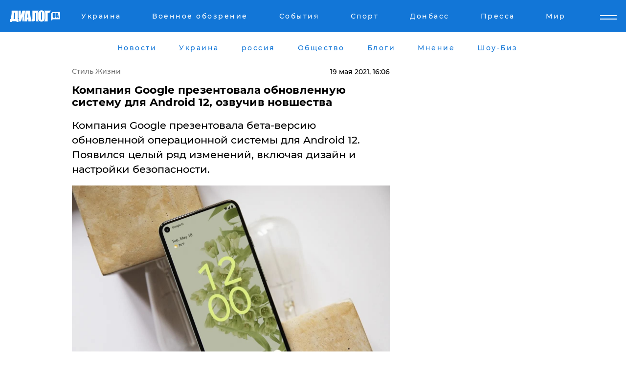

--- FILE ---
content_type: text/html; charset=utf-8
request_url: https://www.google.com/recaptcha/api2/aframe
body_size: 216
content:
<!DOCTYPE HTML><html><head><meta http-equiv="content-type" content="text/html; charset=UTF-8"></head><body><script nonce="j9jp3FwTDHGLD8HbPBbevw">/** Anti-fraud and anti-abuse applications only. See google.com/recaptcha */ try{var clients={'sodar':'https://pagead2.googlesyndication.com/pagead/sodar?'};window.addEventListener("message",function(a){try{if(a.source===window.parent){var b=JSON.parse(a.data);var c=clients[b['id']];if(c){var d=document.createElement('img');d.src=c+b['params']+'&rc='+(localStorage.getItem("rc::a")?sessionStorage.getItem("rc::b"):"");window.document.body.appendChild(d);sessionStorage.setItem("rc::e",parseInt(sessionStorage.getItem("rc::e")||0)+1);localStorage.setItem("rc::h",'1767757772184');}}}catch(b){}});window.parent.postMessage("_grecaptcha_ready", "*");}catch(b){}</script></body></html>

--- FILE ---
content_type: image/svg+xml
request_url: https://life.dialog.ua/css/images/logo.svg
body_size: 895
content:
<svg xmlns="http://www.w3.org/2000/svg" width="141" height="33" viewBox="0 0 141 33"><g><g><path fill="#fff" d="M10.386 24.58c1.249-6.033 1.873-11.953 1.873-17.76v-.226h2.342V24.58zm13.732 0h-1.611V.944H5.009v.573c0 4.808-.271 9.238-.815 13.291-.543 4.053-1.24 7.323-2.089 9.808H.494V33h5.433v-2.05h12.74V33h5.451z"/></g><g><path fill="#fff" d="M35.135.945L30.713 14.64V.945H24.12v21.757h1.613v8.593h5.3l4.103-13.807v13.807h3.584L42.662.945z"/></g><g><path fill="#fff" d="M48.709 20.573c.205-2.686.71-6.932 1.513-12.74.402 5.057.803 9.304 1.202 12.74zM44.205.945l-4.023 30.456h8.154l.474-5.451h2.821l.423 5.451h7.267v-5.363L55.604.945z"/></g><g><path fill="#fff" d="M96.084.945s1.694 1.687 2.385 3.173c.673 1.449.645 2.022.745 2.86.15 1.249.225 3.435.225 6.557v5.19c0 3.047-.071 5.204-.215 6.471-.1.884-.38 2.114-.755 2.902-.946 1.985-2.385 3.197-2.385 3.197h10.29V7.015h4.965l4.143-6.07H96.084z"/></g><g><path fill="#fff" d="M90.047 8.758v13.938c0 1.786-.075 2.917-.225 3.391-.15.475-.493.712-1.03.712-.524 0-.857-.206-1.001-.618-.144-.413-.216-1.5-.216-3.26V8.758c0-1.561.11-2.502.328-2.82.22-.319.534-.477.946-.477.487 0 .81.196.966.59.156.392.233 1.295.233 2.707zm7.889 4.777c0-3.122-.075-5.308-.225-6.557-.15-1.249-.618-2.404-1.405-3.466-.788-1.061-1.826-1.858-3.12-2.389-1.292-.53-2.75-.795-4.375-.795-1.71 0-3.209.28-4.496.842-1.286.562-2.307 1.368-3.062 2.417a7.26 7.26 0 0 0-1.349 3.475c-.144 1.267-.216 3.425-.216 6.473v5.19c0 3.122.076 5.308.225 6.556.15 1.25.618 2.405 1.405 3.466.787 1.062 1.827 1.857 3.12 2.388 1.293.53 2.75.797 4.374.797 1.711 0 3.21-.28 4.496-.843 1.287-.562 2.308-1.367 3.063-2.416a7.264 7.264 0 0 0 1.349-3.477c.144-1.267.216-3.424.216-6.472z"/></g><g><path fill="#fff" d="M79.702 29.278c-.787-1.06-1.26-2.748-1.41-3.996-.15-1.25-.225-3.435-.225-6.557v-5.19c0-3.047.07-5.206.215-6.473a9.512 9.512 0 0 1 1.228-3.677c.656-1.12.959-1.502 1.862-2.427V.945H63.256v22.332c0 1.386-.181 2.198-.544 2.436-.363.237-1.024.356-1.985.356v5.333h1.236c2.595 0 4.486-.231 5.672-.48 1.185-.251 2.069-.869 2.652-1.855.583-.987.874-2.61.874-4.871V7.016h2.305v24.28h7.906c-.15-.056-.883-.956-1.67-2.018z"/></g><g><path fill="#fff" d="M132.495 16.62h1.185c-.174-1.499-.35-3.351-.524-5.557-.35 2.533-.57 4.385-.66 5.557z"/></g><g><path fill="#fff" d="M133.954 21.343l-.185-2.378h-1.23l-.207 2.378h-3.557l1.754-13.23h4.973l1.967 13.23zm-5.7-4.388c0 1.002-.033 1.706-.098 2.112-.066.406-.259.823-.58 1.25a3.01 3.01 0 0 1-1.27.973c-.526.221-1.146.331-1.86.331-.789 0-1.487-.13-2.09-.392-.606-.26-1.059-.601-1.358-1.022a2.823 2.823 0 0 1-.531-1.327c-.055-.466-.081-1.445-.081-2.938V8.113h3.44v9.922c0 .576.031.946.093 1.106.064.161.19.241.38.241.219 0 .36-.088.421-.265.063-.177.094-.596.094-1.254v-9.75h3.44v8.842zM119.286 4.43l-3.567 5.05v20.034l4.968-4.151h20.08V4.43z"/></g></g></svg>

--- FILE ---
content_type: image/svg+xml
request_url: https://life.dialog.ua/css/images/logo-dark.svg
body_size: 938
content:
<svg xmlns="http://www.w3.org/2000/svg" width="117" height="27" viewBox="0 0 117 27"><g><g><g><g><path fill="#1d71b8" d="M8.174 20.042c1.032-4.985 1.548-9.877 1.548-14.677V5.18h1.935v14.863zM19.522 27v-6.958H18.19V.512H3.731v.472c0 3.973-.224 7.634-.673 10.984-.45 3.35-1.025 6.05-1.727 8.105H0V27h4.49v-1.695h10.527V27h4.505z"/></g></g><g><path fill="#1d71b8" d="M28.625.511L24.97 11.828V.511h-5.449v17.98h1.333v7.1h4.38l3.39-11.41v11.41h2.962L34.846.51z"/></g><g><g><path fill="#1d71b8" d="M39.842 16.73c.17-2.218.588-5.728 1.251-10.527.332 4.18.663 7.689.993 10.527zM36.121.511L32.796 25.68h6.738l.392-4.505h2.331l.35 4.505h6.005v-4.432L45.54.511z"/></g></g><g><path fill="#1d71b8" d="M78.992.511s1.4 1.394 1.97 2.622c.556 1.197.533 1.67.616 2.364.124 1.032.186 2.838.186 5.418v4.288c0 2.519-.06 4.302-.178 5.349-.082.73-.313 1.747-.624 2.397-.781 1.64-1.97 2.642-1.97 2.642h8.503V5.527h4.103L95.02.511z"/></g><g><g><path fill="#1d71b8" d="M74.003 6.967v11.518c0 1.476-.062 2.41-.186 2.802-.124.392-.407.588-.851.588-.434 0-.709-.17-.828-.51-.119-.342-.178-1.24-.178-2.695V6.967c0-1.29.09-2.068.271-2.33.18-.264.44-.395.782-.395.402 0 .669.162.798.487.129.325.193 1.071.193 2.238zm6.519 8.236v-4.288c0-2.58-.063-4.387-.186-5.419-.124-1.032-.511-1.987-1.161-2.864-.651-.877-1.51-1.535-2.578-1.974C75.53.219 74.323 0 72.982 0c-1.415 0-2.653.232-3.716.697-1.063.464-1.906 1.13-2.53 1.997a6 6 0 0 0-1.115 2.871c-.119 1.048-.179 2.831-.179 5.35v4.288c0 2.58.063 4.386.186 5.418.124 1.032.51 1.987 1.161 2.864.65.878 1.51 1.535 2.579 1.974 1.068.438 2.272.658 3.614.658 1.414 0 2.652-.232 3.716-.696 1.063-.465 1.907-1.13 2.53-1.997a6.003 6.003 0 0 0 1.115-2.873c.12-1.047.179-2.83.179-5.348z"/></g></g><g><path fill="#1d71b8" d="M65.455 23.925c-.65-.877-1.041-2.272-1.165-3.304-.124-1.032-.186-2.838-.186-5.418v-4.289c0-2.518.059-4.301.177-5.349a7.864 7.864 0 0 1 1.016-3.038c.542-.925.792-1.241 1.538-2.005V.51h-14.97v18.454c0 1.145-.15 1.816-.45 2.012-.3.196-.846.295-1.64.295v4.407h1.02c2.146 0 3.708-.19 4.688-.397.98-.207 1.71-.718 2.192-1.533.481-.815.722-2.157.722-4.025V5.528h1.905v20.064h6.533v-.001c-.124-.045-.73-.79-1.38-1.667z"/></g><g><g><g><path fill="#ffdb07" d="M95.657 12.562v11.557l4.104-3.43h16.595v-8.127z"/></g><g><path fill="#1d71b8" d="M116.356 12.562V3.39H98.605l-2.948 4.173v4.998z"/></g></g><g><g><path fill="#fff" d="M106.016 6.434v7.307c0 .828-.028 1.41-.081 1.746-.055.336-.214.68-.48 1.033-.265.353-.615.621-1.05.804-.434.182-.947.274-1.536.274-.652 0-1.229-.108-1.728-.324-.5-.216-.874-.498-1.122-.845a2.335 2.335 0 0 1-.439-1.097c-.045-.385-.067-1.195-.067-2.428v-6.47h2.843v8.199c0 .476.026.782.077.914.053.133.157.2.315.2.18 0 .296-.073.347-.22.052-.146.078-.492.078-1.036V6.434z"/></g><g><path fill="#fff" d="M109.52 13.464c.074-.968.256-2.498.546-4.592.144 1.823.289 3.354.433 4.592zm-1.624-7.03l-1.45 10.933h2.94l.17-1.965h1.017l.152 1.965h2.906l-1.626-10.933z"/></g></g></g></g></g></svg>